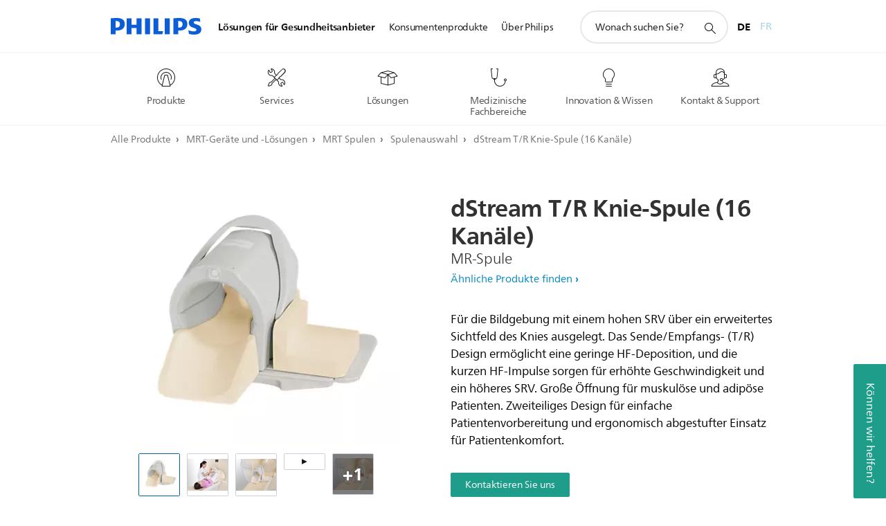

--- FILE ---
content_type: application/javascript
request_url: https://www.philips.ch/etc/philips/bundled/designs/design-healthcare-green/sc01v2-youtube-widget-8a4e4e04.js
body_size: 1945
content:
System.register(["philips","jquery","./entry-f95f9278.js","modernizr","handlebars"],function(z){var C,A,T,M,v,x,$;return{setters:[function(l){C=l.default},function(l){A=l.default},function(l){T=l.A,M=l.f,v=l.B,x=l.c,$=l.a},null,null],execute:function(){var l=z("default",function(a){var _=[],E,r=x,g=$,W=g.mode,P=g.modes,J=T.consent.isAllowedFunctional();a&&a(function(){E=a(".p-sc01v2-youtube-widget"),E.each(function(){L(this)})});function L(K){var e=a(K),p=e.find(".p-video-wrap .p-image-container"),d=e.find(".p-video-wrap"),R=e.find(".p-video-image-wrapper"),i=e.find(".p-video-inline"),w=e.attr("data-youtube-id"),Q=e.attr("data-show-video-title"),Z=e.attr("data-annotations"),X=e.attr("data-hide"),j=e.attr("data-video-loop"),ee=e.attr("data-modestbranding"),te=e.attr("data-theme"),ie=e.attr("data-listtype"),q=e.attr("data-list"),ne=e.attr("data-start"),ae=e.attr("data-end"),y=e.attr("data-fullscreen-slide"),oe=e.data("always-inline"),se=e.data("always-autoplay"),le=e.data("fmt-key"),B=e.attr("data-img-setting")?JSON.parse(e.attr("data-img-setting").replace(/'/g,'"')):{xs:!1,s:!1,m:!1,l:!1},n=B[P[g.getMode()]].playDestination,f=!1,V=1,h=g.getMode(),I="youtubeplayer-"+re(),m=null,pe=Boolean(navigator.userAgent.match(/(iPad|iPhone|iPod|Android)/g));if(!J)return e.html(T.consent.getFallbackMessageHTMLFunctional()),!1;if((pe||h<W.M)&&!se&&(V=0,p.css("visibility","visible")),typeof w>"u")return!1;ve(),e.find(".p-youtube-link").on("click",function(t){t.preventDefault(),b()}),r.on(r.RESIZE,ge),r.on(g.MODE_CHANGE,ye),r.on(r.INTERACTIVITY_STOP,U);function re(){var t=new Date;return(t++).toString(36)}function b(){e.is(":visible")&&N(function(){oe===!0?(n="inline",O()):(n=B[P[h]].playDestination,n==="fullscreen"||h<W.M?(F("fullscreen"),n="fullscreen"):n==="popup"?F("popup"):n==="inline"&&O())})}function N(t){M("https://www.youtube.com/iframe_api").then(function(){t&&t()})}function F(t){var o=e.find(".p-youtube-title"),u=o.length?o.text():"",c=Q?u:"",s=a('<div class="p-mfp-popup-wrapper"><div class="p-mfp-popup-content"><div id="'+I+'"></div></div></div>'),D='<div class="p-popup-close"><i class="p-square p-icon-close p-small" aria-label="'+le+'"></i><div class="p-popup-back"><span class="p-arrow-left-xs-s"></span><div></div>',Y=a("<span />",{class:t==="fullscreen"?"p-heading-03 p-text-shadow p-mfp-fullscreen-title":"p-heading-03",text:c});r.stopInteractivity(),c!==""&&(t==="fullscreen"||t==="popup")&&s.prepend(Y),a.mfpPopup.open({items:{src:s,type:"inline"},closeMarkup:D,mainClass:"p-mpf-video",closeOnBgClick:!1,fixedContentPos:!0,callbacks:{open:function(){G(),t==="fullscreen"&&de(),s.find(".p-popup-close, .p-popup-back").on("click",function(){a.mfpPopup.close()})},beforeClose:function(){s.find("iframe").remove()},close:function(){f=!1,r.resumeInteractivity()}}})}function de(){var t=a(".mfp-wrap2"),o=a(".mfp-bg2"),u=t.find(".mfp-container"),c=t.find(".mfp-content");o.addClass("p-hidden"),c.removeClass("mfp-custom-size"),u.addClass("mfp-fullscreen"),c.addClass("p-"+P[h]+"-viewport-height"),y==="left"||y==="right"?(y==="left"&&t.css("margin-left","-100%"),y==="right"&&t.css("margin-left","100%"),t.animate({"margin-left":0},500)):y==="bottom"&&(t.css("top","100%"),t.animate({top:0},500))}function O(){i.append('<div id="'+I+'"></div>'),i.append('<div class="p-popup-close p-inverted"><i class="p-square p-icon-close p-small"></i></div>'),e.hasClass("p-image-fullsize")?(i.height(d.height()),i.width(d.width())):p.height()&&p.width()&&(i.height(p.height()),i.width(p.width()),i.css("maxWidth",p.width())),G(),i.removeClass("p-hidden"),R.addClass("p-hidden"),i.find(".p-popup-close").on("click",function(){k()})}function fe(){f&&typeof m<"u"&&typeof m.pauseVideo=="function"&&m.pauseVideo()}function ue(){i.empty(),R.removeClass("p-hidden"),i.addClass("p-hidden"),f=!1}function G(){window.YT.ready(function(){return m=new YT.Player(I,ce()),m})}function ce(){var t={width:"100%",height:"100%",host:"https://www.youtube-nocookie.com",videoId:w,playerVars:{start:ne,end:ae,autohide:X,autoplay:V,rel:0,modestbranding:ee,theme:te,listType:ie,list:q,showinfo:0,wmode:"opaque",iv_load_policy:Z},events:{onReady:he,onStateChange:me}};return j==="1"&&(t.playerVars.loop=j,t.playerVars.playlist=w),q===""&&delete t.playerVars.list,t}function he(t){V===1&&t.target.playVideo(),typeof C.analytics.trackVideo=="function"&&C.analytics.trackVideo({type:"youtube",player:m})}function me(t){t.data===YT.PlayerState.PLAYING?(n==="inline"&&r.stopInteractivity(),f=!0):t.data===YT.PlayerState.PAUSED?f=!1:t.data===YT.PlayerState.ENDED&&(f=!1,e.hasClass("p-close-at-end")&&k(),r.resumeInteractivity())}function ge(){e.hasClass("p-image-fullsize")?d.height()!==0&&(i.height(d.height()),i.width(d.width())):d.height()!==0&&(p.height()!==0?(i.height(p.height()),i.width(p.width())):(i.height(d.height()),i.width(d.width())))}function ye(t,o,u){h=u,H()}function H(){if(e.hasClass("p-video-autoplay")&&n==="inline")if(h>2){var t=-(e.height()/2);e.waypoint(function(o){o==="down"&&!f&&b(e)},{offset:"75%"}),e.waypoint(function(o){o==="up"&&!f&&b(e)},{offset:function(){return t}})}else e.waypoint("destroy")}function ve(){var t=e.find(".p-youtube-title"),o=e.find(".p-youtube-duration"),u=e.find(".p-youtube-description"),c=e.find("img.p-youtube-thumbnail");typeof YT>"u"&&N(),v.getVideoDetails(w,function(s){if(s.items&&s.items.length){var D=s.items[0].snippet.title,Y=s.items[0].contentDetails.duration,be=s.items[0].snippet.description,Ce=s.items[0].snippet.thumbnails.high.url;t.text().trim()===""&&t.html(D),o.html(v.convertDuration(Y)),u.text().trim()===""&&u.html(be),c.attr("src")===""&&c.attr("src",Ce),setTimeout(function(){H()},1e3)}})}function Te(){}function we(){}function U(){n==="popup"||n==="fullscreen"?a(".mfp-wrap2 .p-popup-close").trigger("click"):n==="inline"&&fe()}function k(){e.hasClass("p-close-at-end")&&p.css("visibility","visible"),n==="popup"||n==="fullscreen"?a(".mfp-wrap2 .p-popup-close").trigger("click"):n==="inline"&&ue()}var S={toString:function(){return"[object SC_01v2 YouTube Widget]"},component:e,render:we,closeVideo:k,showVideo:b,pauseVideo:U};return e.data("sc01v2YouTubeWidget",S),_.push(S),S}return{toString:function(){return"[object SC_01v2 YouTube Widget]"},instances:_,create:L,data:v}}(A))}}});
